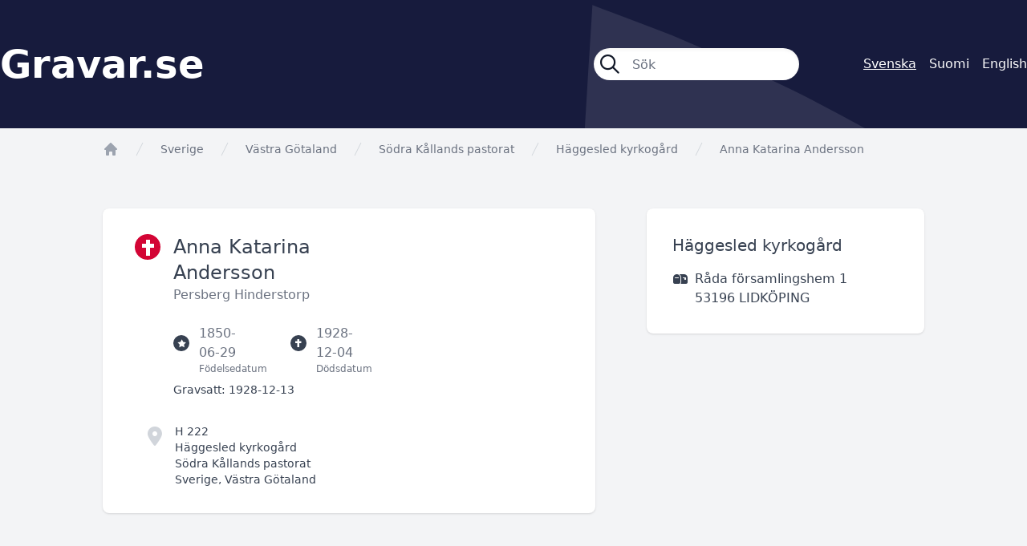

--- FILE ---
content_type: text/html; charset=UTF-8
request_url: https://gravar.se/forsamling/sodra-kallands-pastorat/haggesled-kyrkogard/-/anna-katarina-andersson-4ea16
body_size: 3373
content:
<!DOCTYPE html>
<html class="no-js" lang="sv">
<head>
    <meta charset="utf-8">
    <meta http-equiv="X-UA-Compatible" content="IE=edge,chrome=1">

    <title>Gravar.se</title>

    <link rel="apple-touch-icon" sizes="180x180" href="/apple-touch-icon.png">
    <link rel="icon" type="image/png" sizes="32x32" href="/favicon-32x32.png">
    <link rel="icon" type="image/png" sizes="16x16" href="/favicon-16x16.png">
    <link rel="manifest" href="/site.webmanifest">
    <link rel="mask-icon" href="/safari-pinned-tab.svg" color="#d30535">
    <meta name="msapplication-TileColor" content="#d30535">
    <meta name="theme-color" content="#ffffff">

    <meta name="viewport" content="initial-scale=1.0, user-scalable=no">
    <link href="/libraries/fontawesome/css/fontawesome.css" rel="stylesheet">
    <link href="/libraries/fontawesome/css/all.css" rel="stylesheet">

    <link rel="preload" as="style" href="https://gravar.se/build/assets/app--YNYbGmR.css" /><link rel="stylesheet" href="https://gravar.se/build/assets/app--YNYbGmR.css" />    <link rel="modulepreload" href="https://gravar.se/build/assets/app-CNrceyfC.js" /><script type="module" src="https://gravar.se/build/assets/app-CNrceyfC.js"></script></head>

<body class="bg-vitec-blue text-gray-700">
    <div role="main">
            <header class="vtc-bg px-4 xl:px-0">
        <div class="flex items-center md:space-x-20 h-24 md:h-40 container mx-auto text-white">
            <div class="grow text-xl md:text-5xl font-semibold">
                <a href="https://gravar.se">Gravar.se</a>
            </div>

            <form class="hidden lg:block flex space-x-6 w-64" method="get" action="https://gravar.se/resultat">
                <div class="flex grow items-center space-x-4 bg-white h-10 px-2 rounded-full text-gray-900 shadow-inner">
                    <i class="grow-0 shrink-0 fa-regular fa-magnifying-glass text-2xl"></i>
                    <input class="bg-transparent border-0 h-full w-full p-0 focus:ring-0" type="search" name="s" autocomplete="off" autocorrect="off" placeholder="Sök">
                </div>
            </form>

            <div class="text-xs md:text-base flex justify-end space-x-2 md:space-x-4">
                        <span class="underline">Svenska</span>
                                <a href="https://haudat.fi/forsamling/sodra-kallands-pastorat/haggesled-kyrkogard/-/anna-katarina-andersson-4ea16" lang="fi" hreflang="fi">Suomi</a>
                                <a href="https://nordicgraves.com/forsamling/sodra-kallands-pastorat/haggesled-kyrkogard/-/anna-katarina-andersson-4ea16" lang="en" hreflang="en">English</a>
            </div>
        </div>
    </header>

    <div class="bg-gray-100">
        <div class="container mx-auto">
                <nav class="flex pt-4 px-4 lg:px-32" aria-label="Breadcrumb">
        <ol role="list" class="flex flex-wrap items-center space-x-4">
            <li>
                <div>
                    <a href="/" class="text-gray-400 hover:text-gray-500">
                        <svg class="h-5 w-5 flex-shrink-0" viewBox="0 0 20 20" fill="currentColor" aria-hidden="true">
                            <path fill-rule="evenodd" d="M9.293 2.293a1 1 0 011.414 0l7 7A1 1 0 0117 11h-1v6a1 1 0 01-1 1h-2a1 1 0 01-1-1v-3a1 1 0 00-1-1H9a1 1 0 00-1 1v3a1 1 0 01-1 1H5a1 1 0 01-1-1v-6H3a1 1 0 01-.707-1.707l7-7z" clip-rule="evenodd" />
                        </svg>

                        <span class="sr-only">app.Start</span>
                    </a>
                </div>
            </li>
            <li>
                <div class="flex items-center">
                    <svg class="h-5 w-5 flex-shrink-0 text-gray-300" fill="currentColor" viewBox="0 0 20 20" aria-hidden="true">
                        <path d="M5.555 17.776l8-16 .894.448-8 16-.894-.448z" />
                    </svg>

                                            <a href="https://gravar.se" class="ml-4 text-sm font-medium text-gray-500 hover:text-gray-700">Sverige</a>
                                    </div>
            </li>
            <li>
                <div class="flex items-center">
                    <svg class="h-5 w-5 flex-shrink-0 text-gray-300" fill="currentColor" viewBox="0 0 20 20" aria-hidden="true">
                        <path d="M5.555 17.776l8-16 .894.448-8 16-.894-.448z" />
                    </svg>

                    <a href="https://gravar.se/region/vastra-gotaland" class="ml-4 text-sm font-medium text-gray-500 hover:text-gray-700">Västra Götaland</a>
                </div>
            </li>
            <li>
                <div class="flex items-center">
                    <svg class="h-5 w-5 flex-shrink-0 text-gray-300" fill="currentColor" viewBox="0 0 20 20" aria-hidden="true">
                        <path d="M5.555 17.776l8-16 .894.448-8 16-.894-.448z" />
                    </svg>

                    <a href="/forsamling/sodra-kallands-pastorat" class="ml-4 text-sm font-medium text-gray-500 hover:text-gray-700">Södra Kållands pastorat</a>
                </div>
            </li>
            <li>
                <div class="flex items-center">
                    <svg class="h-5 w-5 flex-shrink-0 text-gray-300" fill="currentColor" viewBox="0 0 20 20" aria-hidden="true">
                        <path d="M5.555 17.776l8-16 .894.448-8 16-.894-.448z" />
                    </svg>

                    <a href="/forsamling/sodra-kallands-pastorat/haggesled-kyrkogard" class="ml-4 text-sm font-medium text-gray-500 hover:text-gray-700">Häggesled kyrkogård</a>
                </div>
            </li>
                        <li>
                <div class="flex items-center">
                    <svg class="h-5 w-5 flex-shrink-0 text-gray-300" fill="currentColor" viewBox="0 0 20 20" aria-hidden="true">
                        <path d="M5.555 17.776l8-16 .894.448-8 16-.894-.448z" />
                    </svg>

                    <span class="ml-4 text-sm font-medium text-gray-500 hover:text-gray-700">Anna Katarina Andersson</span>
                </div>
            </li>
        </ol>
    </nav>

    <div class="pt-16 px-4 lg:px-32 pb-16">
        <div class="xl:flex xl:space-x-16">
            <div class="xl:w-3/5 mb-8 xl:mb-0">
                <div class="md:flex bg-white rounded-lg md:px-10 py-8 shadow">
                    <div class="hidden md:flex items-center justify-center w-8 h-8 shrink-0 rounded-full bg-vitec-red-800">
                        <i class="fa-sharp fa-solid fa-cross text-white fa-lg"></i>
                    </div>

                    <div class="grow pl-4">
                        <h1 class="text-2xl">
                            Anna Katarina Andersson
                        </h1>

                        <p class="text-gray-500">
                            
                            
                                                            <span>Persberg Hinderstorp</span>
                                                    </p>

                        <div class="flex space-x-12 mt-6 text-gray-500">
                                                            <div class="flex items-center">
                                    <div class="flex items-center justify-center w-5 h-5 shrink-0 rounded-full bg-gray-700">
                                        <i class="fa-sharp fa-solid fa-star fa-2xs text-white"></i>
                                    </div>

                                    <div class="relative pl-3">
                                        <span>1850-06-29</span>
                                        <span class="absolute top-full left-3 text-xs">Födelsedatum</span>
                                    </div>
                                </div>
                            
                                                            <div class="flex items-center">
                                    <div class="flex items-center justify-center w-5 h-5 shrink-0 rounded-full bg-gray-700">
                                        <i class="fa-sharp fa-solid fa-cross fa-2xs text-white"></i>
                                    </div>

                                    <div class="relative pl-3">
                                        <span>1928-12-04</span>
                                        <span class="absolute top-full left-3 text-xs">Dödsdatum</span>
                                    </div>
                                </div>
                                                    </div>

                                                    <p class="mt-6 text-sm">
                                <span class="font-medium">Gravsatt:</span> <span>1928-12-13</span>
                            </p>
                        
                        <div class="flex space-x-4 h-20 mt-8 md:-ml-8 text-sm">
                            <div>
                                <i class="fa-solid fa-location-dot text-2xl text-gray-300"></i>
                            </div>

                            <div>
                                                                    <p class="font-medium">
                                        H  222
                                    </p>
                                
                                                                    <p>
                                        <a href="/forsamling/sodra-kallands-pastorat/haggesled-kyrkogard">Häggesled kyrkogård</a>
                                    </p>
                                
                                                                    <p>
                                        <a href="/forsamling/sodra-kallands-pastorat">Södra Kållands pastorat</a>
                                    </p>
                                
                                <span>
                                                                            Sverige,
                                    
                                    Västra Götaland
                                </span>
                            </div>
                        </div>
                    </div>

                    <div class="w-full md:w-72 mt-8 md:mt-0 pl-4 md:pl-16 pr-4 md:pr-0">
                                                                                                                            </div>
                </div>
            </div>

            <div class="xl:w-2/5">
                                    <div class="bg-white rounded-lg mb-8 pt-8 px-8 pb-4 shadow text-xs md:text-base">
        <h3 class="text-lg md:text-xl">
            
                            Häggesled kyrkogård
                    </h3>

        
        
        
                    <p class="flex space-x-2 my-4">
                                    <i class="fa-solid fa-mailbox fa-fw mt-1"></i>
                
                <span>Råda församlingshem 1<br>53196 LIDKÖPING</span>
            </p>
            </div>
                            </div>
        </div>

                    <h2 class="text-2xl mt-32 mb-4">
                Gravsatta inom samma gravplats
            </h2>

            <div class="grid sm:grid-cols-2 md:grid-cols-3 xl:grid-cols-4 gap-x-4 xl:gap-x-16 gap-y-4 xl:gap-y-16 auto-rows-min">
                <a href="/forsamling/sodra-kallands-pastorat/haggesled-kyrkogard/-/sven-petter-andersson-5f967">
    <div class="bg-white rounded-xl pt-2 px-4 pb-4 shadow">
        
                    <h2>
                H  222
            </h2>
        
        <h3 class="flex items-end h-8 text-sm">
            <span class="leading-tight">
                <span class="font-medium">Sven Petter Andersson</span>, <span class="italic">Torpare</span>            </span>
        </h3>

        <p class="flex text-xs">
                            <span>Lugnet Hinderstorp</span>
                    </p>

        <div class="mt-2 text-xs">
            <div class="flex space-x-4">
                <div class="flex items-center space-x-1">
                    <i class="fa-sharp fa-solid fa-star fa-xs"></i>

                                            <span>1848-05-31</span>
                                    </div>

                <div class="flex items-center space-x-1">
                    <i class="fa-sharp fa-solid fa-cross fa-xs"></i>

                                            <span>1936-07-02</span>
                                    </div>
            </div>

            <div class="mt-1">
                <span class="font-medium">Gravsatt:</span>

                                    <span>1936-07-08</span>
                            </div>
        </div>

        <div class="flex justify-center">
            <span class="flex items-center h-12 mt-4 px-8 rounded-full bg-vitec-red-800 text-white text-sm">Mer information</span>
        </div>
    </div>
</a>
            </div>
            </div>
        </div>
    </div>
    </div>

    <footer>
        <div class="container mx-auto pt-8 xl:pt-24 px-4 xl:px-0 pb-6 xl:pb-16 xl:text-lg text-white">
            <p>Gravar.se är Nordens största söktjänst för gravplatser och gravsatta på nordiska kyrkogårdar.</p>
            <p class="mt-4"><a class="underline" href="https://gravar.se/terms">Användarvillkor</a></p>

            <img class="w-1/2 sm:w-1/3 xl:w-1/5 mt-8 xl:mt-24" src="/gfx/vitec-logo-vertical-software.svg" alt="Vitec Vertical Software">

            <p class="mt-8 text-sm">Copyright Vitec Software 2026</p>
        </div>
    </footer>

    </body>
</html>
